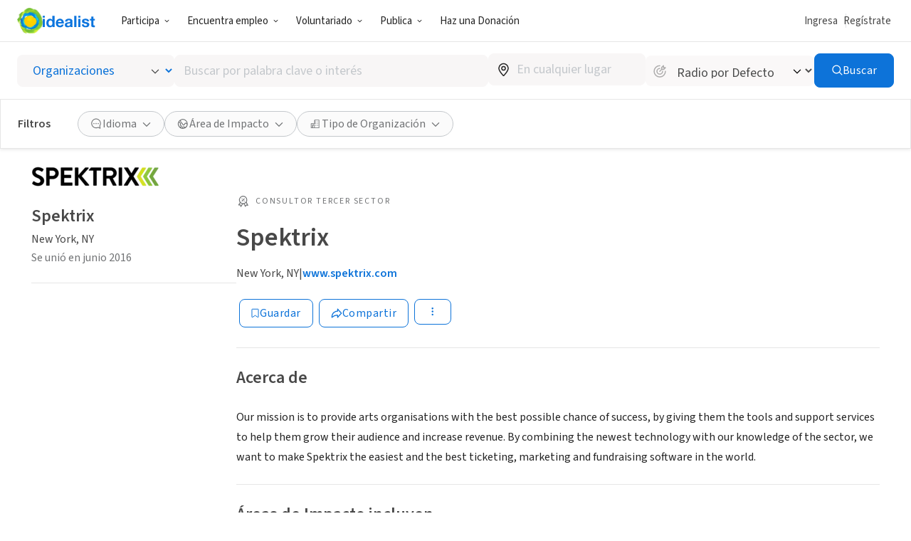

--- FILE ---
content_type: image/svg+xml
request_url: https://www.idealist.org/assets/a167250c773ce8421ce4baf1690b35480b57d734/images/icons/normalized/social/instagram.svg
body_size: 15
content:
<svg xmlns="http://www.w3.org/2000/svg" viewBox="0 0 40 40">
    <path d="M20,5.39c4.59,0,5.13,0,7,.1a9.81,9.81,0,0,1,3.19.59,5.31,5.31,0,0,1,2,1.29,5.19,5.19,0,0,1,1.29,2,9.31,9.31,0,0,1,.59,3.2c.08,1.81.1,2.35.1,6.94s0,5.14-.1,7a9.29,9.29,0,0,1-.59,3.19,5.69,5.69,0,0,1-3.26,3.26,9.29,9.29,0,0,1-3.19.59c-1.82.09-2.36.1-6.95.1s-5.13,0-6.95-.1a9.29,9.29,0,0,1-3.19-.59A5.69,5.69,0,0,1,6.6,29.62,9.29,9.29,0,0,1,6,26.43c-.08-1.81-.1-2.36-.1-6.95s0-5.13.1-6.94a9.31,9.31,0,0,1,.59-3.2,5.19,5.19,0,0,1,1.29-2,5.31,5.31,0,0,1,2-1.29,9.81,9.81,0,0,1,3.19-.59c1.82-.08,2.36-.1,7-.1m0-3.1c-4.67,0-5.25,0-7.09.11a12.36,12.36,0,0,0-4.17.8,8.18,8.18,0,0,0-3,2,8.34,8.34,0,0,0-2,3,13,13,0,0,0-.8,4.18c-.08,1.83-.1,2.41-.1,7.08s0,5.26.1,7.09a12.88,12.88,0,0,0,.8,4.17,8.81,8.81,0,0,0,5,5,12.88,12.88,0,0,0,4.17.8c1.84.08,2.42.1,7.09.1s5.25,0,7.09-.1a12.88,12.88,0,0,0,4.17-.8,8.81,8.81,0,0,0,5-5,12.88,12.88,0,0,0,.8-4.17c.08-1.83.1-2.42.1-7.09s0-5.25-.1-7.08a13,13,0,0,0-.8-4.18,8.34,8.34,0,0,0-2-3,8.18,8.18,0,0,0-3-2,12.36,12.36,0,0,0-4.17-.8c-1.84-.09-2.42-.11-7.09-.11Z"
          fill="currentColor"/>
    <path d="M20,10.66a8.83,8.83,0,1,0,8.83,8.82A8.83,8.83,0,0,0,20,10.66Zm0,14.55a5.73,5.73,0,1,1,5.73-5.73A5.73,5.73,0,0,1,20,25.21Z"
          fill="currentColor"/>
    <circle cx="29.18" cy="10.31" r="2.06" fill="currentColor"/>
</svg>